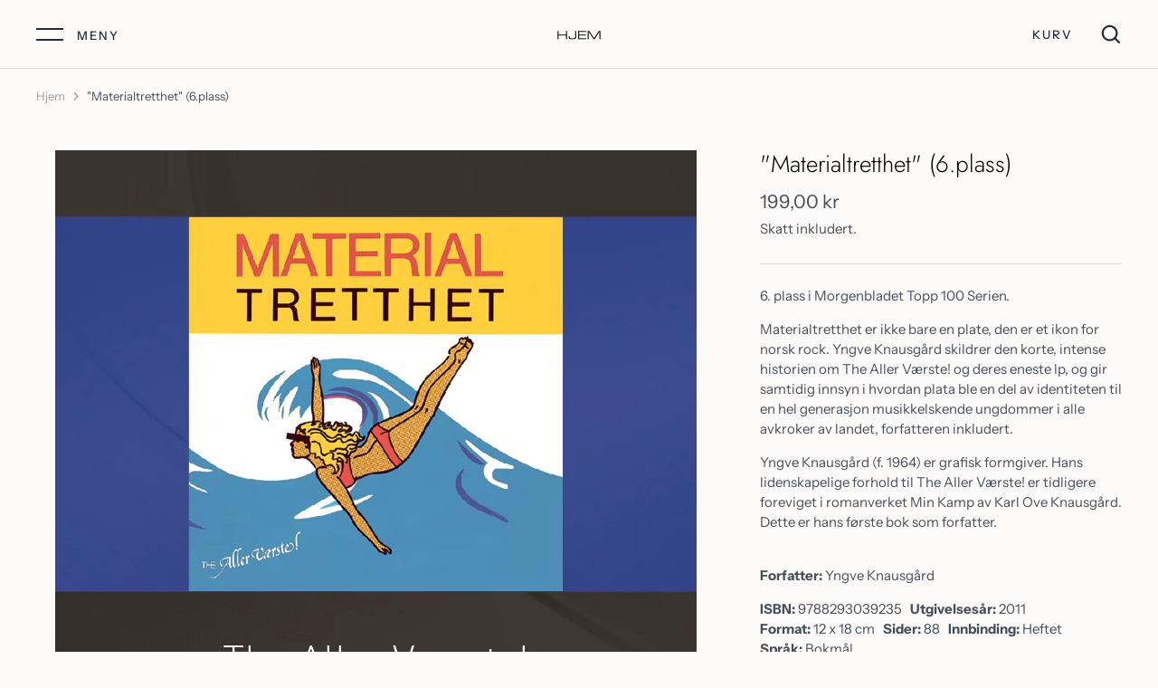

--- FILE ---
content_type: text/html; charset=utf-8
request_url: https://falckforlag.no/no/products/material-tretthet-6-plass
body_size: 18643
content:
<!doctype html>
<html class="no-js" lang="no">
<head>
  <!-- Alchemy 3.1.7 -->
  <meta charset="utf-8" />

  <!--[if IE]><meta http-equiv='X-UA-Compatible' content='IE=edge,chrome=1' /><![endif]-->

  <title>
    &quot;Materialtretthet&quot; (6.plass) &ndash; Falck Forlag AS
  </title>

  
  <meta name="description" content="6. plass i Morgenbladet Topp 100 Serien. Materialtretthet er ikke bare en plate, den er et ikon for norsk rock. Yngve Knausgård skildrer den korte, intense historien om The Aller Værste! og deres eneste lp, og gir samtidig innsyn i hvordan plata ble en del av identiteten til en hel generasjon musikkelskende ungdommer i" />
  

  <link rel="canonical" href="https://falckforlag.no/no/products/material-tretthet-6-plass" />

  <meta name="viewport" content="width=device-width, initial-scale=1" />
  <meta name="theme-color" content="#ffffff">

  

  


<meta property="og:site_name" content="Falck Forlag AS">
<meta property="og:url" content="https://falckforlag.no/no/products/material-tretthet-6-plass">
<meta property="og:title" content=""Materialtretthet" (6.plass)">
<meta property="og:type" content="product">
<meta property="og:description" content="6. plass i Morgenbladet Topp 100 Serien. Materialtretthet er ikke bare en plate, den er et ikon for norsk rock. Yngve Knausgård skildrer den korte, intense historien om The Aller Værste! og deres eneste lp, og gir samtidig innsyn i hvordan plata ble en del av identiteten til en hel generasjon musikkelskende ungdommer i">

  <meta property="og:price:amount" content="199,00">
  <meta property="og:price:currency" content="NOK">

<meta property="og:image" content="http://falckforlag.no/cdn/shop/products/9788293039235TheAllerVaerste_1200x1200.jpg?v=1607547731">
      <meta property="og:image:width" content="709">
      <meta property="og:image:height" content="1063">
    
<meta property="og:image:secure_url" content="https://falckforlag.no/cdn/shop/products/9788293039235TheAllerVaerste_1200x1200.jpg?v=1607547731">


<meta name="twitter:card" content="summary_large_image">
<meta name="twitter:title" content=""Materialtretthet" (6.plass)">
<meta name="twitter:description" content="6. plass i Morgenbladet Topp 100 Serien. Materialtretthet er ikke bare en plate, den er et ikon for norsk rock. Yngve Knausgård skildrer den korte, intense historien om The Aller Værste! og deres eneste lp, og gir samtidig innsyn i hvordan plata ble en del av identiteten til en hel generasjon musikkelskende ungdommer i">

  <link href="//falckforlag.no/cdn/shop/t/9/assets/styles.css?v=84844970113936728821759260518" rel="stylesheet" type="text/css" media="all" />

  <script>window.performance && window.performance.mark && window.performance.mark('shopify.content_for_header.start');</script><meta id="shopify-digital-wallet" name="shopify-digital-wallet" content="/51556810951/digital_wallets/dialog">
<meta name="shopify-checkout-api-token" content="5cb6358a6d24d0eae4052c9ca87e6470">
<meta id="in-context-paypal-metadata" data-shop-id="51556810951" data-venmo-supported="false" data-environment="production" data-locale="en_US" data-paypal-v4="true" data-currency="NOK">
<link rel="alternate" hreflang="x-default" href="https://falckforlag.no/products/material-tretthet-6-plass">
<link rel="alternate" hreflang="no" href="https://falckforlag.no/no/products/material-tretthet-6-plass">
<link rel="alternate" type="application/json+oembed" href="https://falckforlag.no/no/products/material-tretthet-6-plass.oembed">
<script async="async" src="/checkouts/internal/preloads.js?locale=no-NO"></script>
<script id="shopify-features" type="application/json">{"accessToken":"5cb6358a6d24d0eae4052c9ca87e6470","betas":["rich-media-storefront-analytics"],"domain":"falckforlag.no","predictiveSearch":true,"shopId":51556810951,"locale":"nb"}</script>
<script>var Shopify = Shopify || {};
Shopify.shop = "falck-forlag.myshopify.com";
Shopify.locale = "no";
Shopify.currency = {"active":"NOK","rate":"1.0"};
Shopify.country = "NO";
Shopify.theme = {"name":"Mons Custom","id":116248379591,"schema_name":"Alchemy","schema_version":"3.1.7","theme_store_id":657,"role":"main"};
Shopify.theme.handle = "null";
Shopify.theme.style = {"id":null,"handle":null};
Shopify.cdnHost = "falckforlag.no/cdn";
Shopify.routes = Shopify.routes || {};
Shopify.routes.root = "/no/";</script>
<script type="module">!function(o){(o.Shopify=o.Shopify||{}).modules=!0}(window);</script>
<script>!function(o){function n(){var o=[];function n(){o.push(Array.prototype.slice.apply(arguments))}return n.q=o,n}var t=o.Shopify=o.Shopify||{};t.loadFeatures=n(),t.autoloadFeatures=n()}(window);</script>
<script id="shop-js-analytics" type="application/json">{"pageType":"product"}</script>
<script defer="defer" async type="module" src="//falckforlag.no/cdn/shopifycloud/shop-js/modules/v2/client.init-shop-cart-sync_DtuiiIyl.en.esm.js"></script>
<script defer="defer" async type="module" src="//falckforlag.no/cdn/shopifycloud/shop-js/modules/v2/chunk.common_CUHEfi5Q.esm.js"></script>
<script type="module">
  await import("//falckforlag.no/cdn/shopifycloud/shop-js/modules/v2/client.init-shop-cart-sync_DtuiiIyl.en.esm.js");
await import("//falckforlag.no/cdn/shopifycloud/shop-js/modules/v2/chunk.common_CUHEfi5Q.esm.js");

  window.Shopify.SignInWithShop?.initShopCartSync?.({"fedCMEnabled":true,"windoidEnabled":true});

</script>
<script id="__st">var __st={"a":51556810951,"offset":3600,"reqid":"22bc589f-e845-472e-9ec2-ba81aeb0dbac-1767281932","pageurl":"falckforlag.no\/no\/products\/material-tretthet-6-plass","u":"2e0f5e38ed16","p":"product","rtyp":"product","rid":6113149583559};</script>
<script>window.ShopifyPaypalV4VisibilityTracking = true;</script>
<script id="captcha-bootstrap">!function(){'use strict';const t='contact',e='account',n='new_comment',o=[[t,t],['blogs',n],['comments',n],[t,'customer']],c=[[e,'customer_login'],[e,'guest_login'],[e,'recover_customer_password'],[e,'create_customer']],r=t=>t.map((([t,e])=>`form[action*='/${t}']:not([data-nocaptcha='true']) input[name='form_type'][value='${e}']`)).join(','),a=t=>()=>t?[...document.querySelectorAll(t)].map((t=>t.form)):[];function s(){const t=[...o],e=r(t);return a(e)}const i='password',u='form_key',d=['recaptcha-v3-token','g-recaptcha-response','h-captcha-response',i],f=()=>{try{return window.sessionStorage}catch{return}},m='__shopify_v',_=t=>t.elements[u];function p(t,e,n=!1){try{const o=window.sessionStorage,c=JSON.parse(o.getItem(e)),{data:r}=function(t){const{data:e,action:n}=t;return t[m]||n?{data:e,action:n}:{data:t,action:n}}(c);for(const[e,n]of Object.entries(r))t.elements[e]&&(t.elements[e].value=n);n&&o.removeItem(e)}catch(o){console.error('form repopulation failed',{error:o})}}const l='form_type',E='cptcha';function T(t){t.dataset[E]=!0}const w=window,h=w.document,L='Shopify',v='ce_forms',y='captcha';let A=!1;((t,e)=>{const n=(g='f06e6c50-85a8-45c8-87d0-21a2b65856fe',I='https://cdn.shopify.com/shopifycloud/storefront-forms-hcaptcha/ce_storefront_forms_captcha_hcaptcha.v1.5.2.iife.js',D={infoText:'Beskyttet av hCaptcha',privacyText:'Personvern',termsText:'Vilkår'},(t,e,n)=>{const o=w[L][v],c=o.bindForm;if(c)return c(t,g,e,D).then(n);var r;o.q.push([[t,g,e,D],n]),r=I,A||(h.body.append(Object.assign(h.createElement('script'),{id:'captcha-provider',async:!0,src:r})),A=!0)});var g,I,D;w[L]=w[L]||{},w[L][v]=w[L][v]||{},w[L][v].q=[],w[L][y]=w[L][y]||{},w[L][y].protect=function(t,e){n(t,void 0,e),T(t)},Object.freeze(w[L][y]),function(t,e,n,w,h,L){const[v,y,A,g]=function(t,e,n){const i=e?o:[],u=t?c:[],d=[...i,...u],f=r(d),m=r(i),_=r(d.filter((([t,e])=>n.includes(e))));return[a(f),a(m),a(_),s()]}(w,h,L),I=t=>{const e=t.target;return e instanceof HTMLFormElement?e:e&&e.form},D=t=>v().includes(t);t.addEventListener('submit',(t=>{const e=I(t);if(!e)return;const n=D(e)&&!e.dataset.hcaptchaBound&&!e.dataset.recaptchaBound,o=_(e),c=g().includes(e)&&(!o||!o.value);(n||c)&&t.preventDefault(),c&&!n&&(function(t){try{if(!f())return;!function(t){const e=f();if(!e)return;const n=_(t);if(!n)return;const o=n.value;o&&e.removeItem(o)}(t);const e=Array.from(Array(32),(()=>Math.random().toString(36)[2])).join('');!function(t,e){_(t)||t.append(Object.assign(document.createElement('input'),{type:'hidden',name:u})),t.elements[u].value=e}(t,e),function(t,e){const n=f();if(!n)return;const o=[...t.querySelectorAll(`input[type='${i}']`)].map((({name:t})=>t)),c=[...d,...o],r={};for(const[a,s]of new FormData(t).entries())c.includes(a)||(r[a]=s);n.setItem(e,JSON.stringify({[m]:1,action:t.action,data:r}))}(t,e)}catch(e){console.error('failed to persist form',e)}}(e),e.submit())}));const S=(t,e)=>{t&&!t.dataset[E]&&(n(t,e.some((e=>e===t))),T(t))};for(const o of['focusin','change'])t.addEventListener(o,(t=>{const e=I(t);D(e)&&S(e,y())}));const B=e.get('form_key'),M=e.get(l),P=B&&M;t.addEventListener('DOMContentLoaded',(()=>{const t=y();if(P)for(const e of t)e.elements[l].value===M&&p(e,B);[...new Set([...A(),...v().filter((t=>'true'===t.dataset.shopifyCaptcha))])].forEach((e=>S(e,t)))}))}(h,new URLSearchParams(w.location.search),n,t,e,['guest_login'])})(!0,!0)}();</script>
<script integrity="sha256-4kQ18oKyAcykRKYeNunJcIwy7WH5gtpwJnB7kiuLZ1E=" data-source-attribution="shopify.loadfeatures" defer="defer" src="//falckforlag.no/cdn/shopifycloud/storefront/assets/storefront/load_feature-a0a9edcb.js" crossorigin="anonymous"></script>
<script data-source-attribution="shopify.dynamic_checkout.dynamic.init">var Shopify=Shopify||{};Shopify.PaymentButton=Shopify.PaymentButton||{isStorefrontPortableWallets:!0,init:function(){window.Shopify.PaymentButton.init=function(){};var t=document.createElement("script");t.src="https://falckforlag.no/cdn/shopifycloud/portable-wallets/latest/portable-wallets.nb.js",t.type="module",document.head.appendChild(t)}};
</script>
<script data-source-attribution="shopify.dynamic_checkout.buyer_consent">
  function portableWalletsHideBuyerConsent(e){var t=document.getElementById("shopify-buyer-consent"),n=document.getElementById("shopify-subscription-policy-button");t&&n&&(t.classList.add("hidden"),t.setAttribute("aria-hidden","true"),n.removeEventListener("click",e))}function portableWalletsShowBuyerConsent(e){var t=document.getElementById("shopify-buyer-consent"),n=document.getElementById("shopify-subscription-policy-button");t&&n&&(t.classList.remove("hidden"),t.removeAttribute("aria-hidden"),n.addEventListener("click",e))}window.Shopify?.PaymentButton&&(window.Shopify.PaymentButton.hideBuyerConsent=portableWalletsHideBuyerConsent,window.Shopify.PaymentButton.showBuyerConsent=portableWalletsShowBuyerConsent);
</script>
<script>
  function portableWalletsCleanup(e){e&&e.src&&console.error("Failed to load portable wallets script "+e.src);var t=document.querySelectorAll("shopify-accelerated-checkout .shopify-payment-button__skeleton, shopify-accelerated-checkout-cart .wallet-cart-button__skeleton"),e=document.getElementById("shopify-buyer-consent");for(let e=0;e<t.length;e++)t[e].remove();e&&e.remove()}function portableWalletsNotLoadedAsModule(e){e instanceof ErrorEvent&&"string"==typeof e.message&&e.message.includes("import.meta")&&"string"==typeof e.filename&&e.filename.includes("portable-wallets")&&(window.removeEventListener("error",portableWalletsNotLoadedAsModule),window.Shopify.PaymentButton.failedToLoad=e,"loading"===document.readyState?document.addEventListener("DOMContentLoaded",window.Shopify.PaymentButton.init):window.Shopify.PaymentButton.init())}window.addEventListener("error",portableWalletsNotLoadedAsModule);
</script>

<script type="module" src="https://falckforlag.no/cdn/shopifycloud/portable-wallets/latest/portable-wallets.nb.js" onError="portableWalletsCleanup(this)" crossorigin="anonymous"></script>
<script nomodule>
  document.addEventListener("DOMContentLoaded", portableWalletsCleanup);
</script>

<link id="shopify-accelerated-checkout-styles" rel="stylesheet" media="screen" href="https://falckforlag.no/cdn/shopifycloud/portable-wallets/latest/accelerated-checkout-backwards-compat.css" crossorigin="anonymous">
<style id="shopify-accelerated-checkout-cart">
        #shopify-buyer-consent {
  margin-top: 1em;
  display: inline-block;
  width: 100%;
}

#shopify-buyer-consent.hidden {
  display: none;
}

#shopify-subscription-policy-button {
  background: none;
  border: none;
  padding: 0;
  text-decoration: underline;
  font-size: inherit;
  cursor: pointer;
}

#shopify-subscription-policy-button::before {
  box-shadow: none;
}

      </style>
<script id="sections-script" data-sections="product-recommendations" defer="defer" src="//falckforlag.no/cdn/shop/t/9/compiled_assets/scripts.js?1043"></script>
<script>window.performance && window.performance.mark && window.performance.mark('shopify.content_for_header.end');</script>

  <script>
    document.documentElement.className = document.documentElement.className.replace('no-js', '');
    window.theme = window.theme || {};
    theme.money_format = "{{amount_with_comma_separator}} kr";
    theme.money_container = '.theme-money';
    window.lazySizesConfig = window.lazySizesConfig || {
      expFactor: 2.0
    };
    theme.strings = {
      previous: "Forrige",
      next: "Neste",
      close: "Lukk",
      addressError: "Adresse error",
      addressNoResults: "Adresse ingen ",
      addressQueryLimit: "Du har nådd Google API bruks-grensen. Oppgrader til Premium Plan.",
      authError: "Det oppstod et problem med å godkjenne din Google Kart API nøkkel.",
      priceNonExistent: "Utilgjengelig",
      buttonDefault: "Legg i handlekurv",
      buttonNoStock: "UTGÅTT",
      buttonNoVariant: "Utilgjengelig",
      products_product_unit_price_separator: "\/",
      productsListingFrom: "Fra",
      searchSeeAll: "Se alle resultater",
      cartTermsConfirmation: "Du må godkjenne med personvern og retningslinjene for å fortsette.",
      addingToCart: "Legg til",
      addedToCart: "Lagt til i handlekurven"
    };
    theme.routes = {
      search_url: '/no/search',
      cart_add_url: '/no/cart/add'
    };
    theme.enableOverlapTransition = true;
    theme.productImageAlign = true;
    theme.setHeaderOverlapClass = function(){
      if(window.scrollY < this.offsetHeight) {
        document.getElementsByTagName('body')[0].classList.add('header-overlapping');
      } else {
        document.getElementsByTagName('body')[0].classList.remove('header-overlapping');
      }
    }
    theme.checkForBannerBehindHeader = function(){
      var elBanner = document.querySelector('.banner-under-header');
      window.removeEventListener('load', theme.setHeaderOverlapClass);
      window.removeEventListener('scroll', theme.setHeaderOverlapClass);
      if(elBanner) {
        document.getElementsByTagName('body')[0].classList.add('has-banner');
        window.addEventListener('load', theme.setHeaderOverlapClass.bind(elBanner));
        window.addEventListener('scroll', theme.setHeaderOverlapClass.bind(elBanner));
        theme.setHeaderOverlapClass.bind(elBanner)();
      } else {
        document.getElementsByTagName('body')[0].classList.remove('has-banner');
        document.getElementsByTagName('body')[0].classList.remove('header-overlapping');
      }
    }
    theme.enableTransitionIn = true;
    
    // Reveal elements when in, or above, the viewport
    theme.checkForRevealElementsVerticalOffset = 50;
    theme.checkForRevealElementsStepDelay = 100;
    theme.checkForRevealElements = function(instant){
      var revealClass = instant === true ? 'reveal-candidate--reveal reveal-candidate--reveal-instant' : 'reveal-candidate--reveal';
      var elsNowOnScreen = Array.prototype.filter.call(document.querySelectorAll('.reveal-candidate:not(.reveal-candidate--reveal)'), function(el){
        var elTop = el.getBoundingClientRect().top + document.body.scrollTop;
        var windowScrollTop = window.scrollY;
        if(elTop < windowScrollTop + window.innerHeight - theme.checkForRevealElementsVerticalOffset) {
          // if off top of screen, reveal immediately
          if(elTop + el.offsetWidth < windowScrollTop) {
            revealClass.split(' ').map(function(cl) { el.classList.add(cl) });
          } else {
            // otherwise return true to reveal in step
            return true;
          }
        }
        return false;
      });
      Array.prototype.forEach.call(elsNowOnScreen, function(el, index){
        if(index > 0 && instant !== true) {
          (revealClass + ' reveal-candidate--reveal-delay').split(' ').map(function(cl) { el.classList.add(cl) });
          setTimeout((function(){
            this.classList.remove('reveal-candidate--reveal-delay');
          }).bind(el), theme.checkForRevealElementsStepDelay * index);
        } else {
          revealClass.split(' ').map(function(cl) { el.classList.add(cl) });
        }
      });
    }
    
  </script>
 
<!-- "snippets/pagefly-header.liquid" was not rendered, the associated app was uninstalled -->
 <!--Gem_Page_Header_Script-->
<!-- "snippets/gem-app-header-scripts.liquid" was not rendered, the associated app was uninstalled -->
<!--End_Gem_Page_Header_Script-->
<link href="https://monorail-edge.shopifysvc.com" rel="dns-prefetch">
<script>(function(){if ("sendBeacon" in navigator && "performance" in window) {try {var session_token_from_headers = performance.getEntriesByType('navigation')[0].serverTiming.find(x => x.name == '_s').description;} catch {var session_token_from_headers = undefined;}var session_cookie_matches = document.cookie.match(/_shopify_s=([^;]*)/);var session_token_from_cookie = session_cookie_matches && session_cookie_matches.length === 2 ? session_cookie_matches[1] : "";var session_token = session_token_from_headers || session_token_from_cookie || "";function handle_abandonment_event(e) {var entries = performance.getEntries().filter(function(entry) {return /monorail-edge.shopifysvc.com/.test(entry.name);});if (!window.abandonment_tracked && entries.length === 0) {window.abandonment_tracked = true;var currentMs = Date.now();var navigation_start = performance.timing.navigationStart;var payload = {shop_id: 51556810951,url: window.location.href,navigation_start,duration: currentMs - navigation_start,session_token,page_type: "product"};window.navigator.sendBeacon("https://monorail-edge.shopifysvc.com/v1/produce", JSON.stringify({schema_id: "online_store_buyer_site_abandonment/1.1",payload: payload,metadata: {event_created_at_ms: currentMs,event_sent_at_ms: currentMs}}));}}window.addEventListener('pagehide', handle_abandonment_event);}}());</script>
<script id="web-pixels-manager-setup">(function e(e,d,r,n,o){if(void 0===o&&(o={}),!Boolean(null===(a=null===(i=window.Shopify)||void 0===i?void 0:i.analytics)||void 0===a?void 0:a.replayQueue)){var i,a;window.Shopify=window.Shopify||{};var t=window.Shopify;t.analytics=t.analytics||{};var s=t.analytics;s.replayQueue=[],s.publish=function(e,d,r){return s.replayQueue.push([e,d,r]),!0};try{self.performance.mark("wpm:start")}catch(e){}var l=function(){var e={modern:/Edge?\/(1{2}[4-9]|1[2-9]\d|[2-9]\d{2}|\d{4,})\.\d+(\.\d+|)|Firefox\/(1{2}[4-9]|1[2-9]\d|[2-9]\d{2}|\d{4,})\.\d+(\.\d+|)|Chrom(ium|e)\/(9{2}|\d{3,})\.\d+(\.\d+|)|(Maci|X1{2}).+ Version\/(15\.\d+|(1[6-9]|[2-9]\d|\d{3,})\.\d+)([,.]\d+|)( \(\w+\)|)( Mobile\/\w+|) Safari\/|Chrome.+OPR\/(9{2}|\d{3,})\.\d+\.\d+|(CPU[ +]OS|iPhone[ +]OS|CPU[ +]iPhone|CPU IPhone OS|CPU iPad OS)[ +]+(15[._]\d+|(1[6-9]|[2-9]\d|\d{3,})[._]\d+)([._]\d+|)|Android:?[ /-](13[3-9]|1[4-9]\d|[2-9]\d{2}|\d{4,})(\.\d+|)(\.\d+|)|Android.+Firefox\/(13[5-9]|1[4-9]\d|[2-9]\d{2}|\d{4,})\.\d+(\.\d+|)|Android.+Chrom(ium|e)\/(13[3-9]|1[4-9]\d|[2-9]\d{2}|\d{4,})\.\d+(\.\d+|)|SamsungBrowser\/([2-9]\d|\d{3,})\.\d+/,legacy:/Edge?\/(1[6-9]|[2-9]\d|\d{3,})\.\d+(\.\d+|)|Firefox\/(5[4-9]|[6-9]\d|\d{3,})\.\d+(\.\d+|)|Chrom(ium|e)\/(5[1-9]|[6-9]\d|\d{3,})\.\d+(\.\d+|)([\d.]+$|.*Safari\/(?![\d.]+ Edge\/[\d.]+$))|(Maci|X1{2}).+ Version\/(10\.\d+|(1[1-9]|[2-9]\d|\d{3,})\.\d+)([,.]\d+|)( \(\w+\)|)( Mobile\/\w+|) Safari\/|Chrome.+OPR\/(3[89]|[4-9]\d|\d{3,})\.\d+\.\d+|(CPU[ +]OS|iPhone[ +]OS|CPU[ +]iPhone|CPU IPhone OS|CPU iPad OS)[ +]+(10[._]\d+|(1[1-9]|[2-9]\d|\d{3,})[._]\d+)([._]\d+|)|Android:?[ /-](13[3-9]|1[4-9]\d|[2-9]\d{2}|\d{4,})(\.\d+|)(\.\d+|)|Mobile Safari.+OPR\/([89]\d|\d{3,})\.\d+\.\d+|Android.+Firefox\/(13[5-9]|1[4-9]\d|[2-9]\d{2}|\d{4,})\.\d+(\.\d+|)|Android.+Chrom(ium|e)\/(13[3-9]|1[4-9]\d|[2-9]\d{2}|\d{4,})\.\d+(\.\d+|)|Android.+(UC? ?Browser|UCWEB|U3)[ /]?(15\.([5-9]|\d{2,})|(1[6-9]|[2-9]\d|\d{3,})\.\d+)\.\d+|SamsungBrowser\/(5\.\d+|([6-9]|\d{2,})\.\d+)|Android.+MQ{2}Browser\/(14(\.(9|\d{2,})|)|(1[5-9]|[2-9]\d|\d{3,})(\.\d+|))(\.\d+|)|K[Aa][Ii]OS\/(3\.\d+|([4-9]|\d{2,})\.\d+)(\.\d+|)/},d=e.modern,r=e.legacy,n=navigator.userAgent;return n.match(d)?"modern":n.match(r)?"legacy":"unknown"}(),u="modern"===l?"modern":"legacy",c=(null!=n?n:{modern:"",legacy:""})[u],f=function(e){return[e.baseUrl,"/wpm","/b",e.hashVersion,"modern"===e.buildTarget?"m":"l",".js"].join("")}({baseUrl:d,hashVersion:r,buildTarget:u}),m=function(e){var d=e.version,r=e.bundleTarget,n=e.surface,o=e.pageUrl,i=e.monorailEndpoint;return{emit:function(e){var a=e.status,t=e.errorMsg,s=(new Date).getTime(),l=JSON.stringify({metadata:{event_sent_at_ms:s},events:[{schema_id:"web_pixels_manager_load/3.1",payload:{version:d,bundle_target:r,page_url:o,status:a,surface:n,error_msg:t},metadata:{event_created_at_ms:s}}]});if(!i)return console&&console.warn&&console.warn("[Web Pixels Manager] No Monorail endpoint provided, skipping logging."),!1;try{return self.navigator.sendBeacon.bind(self.navigator)(i,l)}catch(e){}var u=new XMLHttpRequest;try{return u.open("POST",i,!0),u.setRequestHeader("Content-Type","text/plain"),u.send(l),!0}catch(e){return console&&console.warn&&console.warn("[Web Pixels Manager] Got an unhandled error while logging to Monorail."),!1}}}}({version:r,bundleTarget:l,surface:e.surface,pageUrl:self.location.href,monorailEndpoint:e.monorailEndpoint});try{o.browserTarget=l,function(e){var d=e.src,r=e.async,n=void 0===r||r,o=e.onload,i=e.onerror,a=e.sri,t=e.scriptDataAttributes,s=void 0===t?{}:t,l=document.createElement("script"),u=document.querySelector("head"),c=document.querySelector("body");if(l.async=n,l.src=d,a&&(l.integrity=a,l.crossOrigin="anonymous"),s)for(var f in s)if(Object.prototype.hasOwnProperty.call(s,f))try{l.dataset[f]=s[f]}catch(e){}if(o&&l.addEventListener("load",o),i&&l.addEventListener("error",i),u)u.appendChild(l);else{if(!c)throw new Error("Did not find a head or body element to append the script");c.appendChild(l)}}({src:f,async:!0,onload:function(){if(!function(){var e,d;return Boolean(null===(d=null===(e=window.Shopify)||void 0===e?void 0:e.analytics)||void 0===d?void 0:d.initialized)}()){var d=window.webPixelsManager.init(e)||void 0;if(d){var r=window.Shopify.analytics;r.replayQueue.forEach((function(e){var r=e[0],n=e[1],o=e[2];d.publishCustomEvent(r,n,o)})),r.replayQueue=[],r.publish=d.publishCustomEvent,r.visitor=d.visitor,r.initialized=!0}}},onerror:function(){return m.emit({status:"failed",errorMsg:"".concat(f," has failed to load")})},sri:function(e){var d=/^sha384-[A-Za-z0-9+/=]+$/;return"string"==typeof e&&d.test(e)}(c)?c:"",scriptDataAttributes:o}),m.emit({status:"loading"})}catch(e){m.emit({status:"failed",errorMsg:(null==e?void 0:e.message)||"Unknown error"})}}})({shopId: 51556810951,storefrontBaseUrl: "https://falckforlag.no",extensionsBaseUrl: "https://extensions.shopifycdn.com/cdn/shopifycloud/web-pixels-manager",monorailEndpoint: "https://monorail-edge.shopifysvc.com/unstable/produce_batch",surface: "storefront-renderer",enabledBetaFlags: ["2dca8a86","a0d5f9d2"],webPixelsConfigList: [{"id":"shopify-app-pixel","configuration":"{}","eventPayloadVersion":"v1","runtimeContext":"STRICT","scriptVersion":"0450","apiClientId":"shopify-pixel","type":"APP","privacyPurposes":["ANALYTICS","MARKETING"]},{"id":"shopify-custom-pixel","eventPayloadVersion":"v1","runtimeContext":"LAX","scriptVersion":"0450","apiClientId":"shopify-pixel","type":"CUSTOM","privacyPurposes":["ANALYTICS","MARKETING"]}],isMerchantRequest: false,initData: {"shop":{"name":"Falck Forlag AS","paymentSettings":{"currencyCode":"NOK"},"myshopifyDomain":"falck-forlag.myshopify.com","countryCode":"NO","storefrontUrl":"https:\/\/falckforlag.no\/no"},"customer":null,"cart":null,"checkout":null,"productVariants":[{"price":{"amount":199.0,"currencyCode":"NOK"},"product":{"title":"\"Materialtretthet\" (6.plass)","vendor":"Falck Records","id":"6113149583559","untranslatedTitle":"\"Materialtretthet\" (6.plass)","url":"\/no\/products\/material-tretthet-6-plass","type":"BOK"},"id":"37730962702535","image":{"src":"\/\/falckforlag.no\/cdn\/shop\/products\/9788293039235TheAllerVaerste.jpg?v=1607547731"},"sku":"ISBN 9788293039235","title":"Default Title","untranslatedTitle":"Default Title"}],"purchasingCompany":null},},"https://falckforlag.no/cdn","da62cc92w68dfea28pcf9825a4m392e00d0",{"modern":"","legacy":""},{"shopId":"51556810951","storefrontBaseUrl":"https:\/\/falckforlag.no","extensionBaseUrl":"https:\/\/extensions.shopifycdn.com\/cdn\/shopifycloud\/web-pixels-manager","surface":"storefront-renderer","enabledBetaFlags":"[\"2dca8a86\", \"a0d5f9d2\"]","isMerchantRequest":"false","hashVersion":"da62cc92w68dfea28pcf9825a4m392e00d0","publish":"custom","events":"[[\"page_viewed\",{}],[\"product_viewed\",{\"productVariant\":{\"price\":{\"amount\":199.0,\"currencyCode\":\"NOK\"},\"product\":{\"title\":\"\\\"Materialtretthet\\\" (6.plass)\",\"vendor\":\"Falck Records\",\"id\":\"6113149583559\",\"untranslatedTitle\":\"\\\"Materialtretthet\\\" (6.plass)\",\"url\":\"\/no\/products\/material-tretthet-6-plass\",\"type\":\"BOK\"},\"id\":\"37730962702535\",\"image\":{\"src\":\"\/\/falckforlag.no\/cdn\/shop\/products\/9788293039235TheAllerVaerste.jpg?v=1607547731\"},\"sku\":\"ISBN 9788293039235\",\"title\":\"Default Title\",\"untranslatedTitle\":\"Default Title\"}}]]"});</script><script>
  window.ShopifyAnalytics = window.ShopifyAnalytics || {};
  window.ShopifyAnalytics.meta = window.ShopifyAnalytics.meta || {};
  window.ShopifyAnalytics.meta.currency = 'NOK';
  var meta = {"product":{"id":6113149583559,"gid":"gid:\/\/shopify\/Product\/6113149583559","vendor":"Falck Records","type":"BOK","handle":"material-tretthet-6-plass","variants":[{"id":37730962702535,"price":19900,"name":"\"Materialtretthet\" (6.plass)","public_title":null,"sku":"ISBN 9788293039235"}],"remote":false},"page":{"pageType":"product","resourceType":"product","resourceId":6113149583559,"requestId":"22bc589f-e845-472e-9ec2-ba81aeb0dbac-1767281932"}};
  for (var attr in meta) {
    window.ShopifyAnalytics.meta[attr] = meta[attr];
  }
</script>
<script class="analytics">
  (function () {
    var customDocumentWrite = function(content) {
      var jquery = null;

      if (window.jQuery) {
        jquery = window.jQuery;
      } else if (window.Checkout && window.Checkout.$) {
        jquery = window.Checkout.$;
      }

      if (jquery) {
        jquery('body').append(content);
      }
    };

    var hasLoggedConversion = function(token) {
      if (token) {
        return document.cookie.indexOf('loggedConversion=' + token) !== -1;
      }
      return false;
    }

    var setCookieIfConversion = function(token) {
      if (token) {
        var twoMonthsFromNow = new Date(Date.now());
        twoMonthsFromNow.setMonth(twoMonthsFromNow.getMonth() + 2);

        document.cookie = 'loggedConversion=' + token + '; expires=' + twoMonthsFromNow;
      }
    }

    var trekkie = window.ShopifyAnalytics.lib = window.trekkie = window.trekkie || [];
    if (trekkie.integrations) {
      return;
    }
    trekkie.methods = [
      'identify',
      'page',
      'ready',
      'track',
      'trackForm',
      'trackLink'
    ];
    trekkie.factory = function(method) {
      return function() {
        var args = Array.prototype.slice.call(arguments);
        args.unshift(method);
        trekkie.push(args);
        return trekkie;
      };
    };
    for (var i = 0; i < trekkie.methods.length; i++) {
      var key = trekkie.methods[i];
      trekkie[key] = trekkie.factory(key);
    }
    trekkie.load = function(config) {
      trekkie.config = config || {};
      trekkie.config.initialDocumentCookie = document.cookie;
      var first = document.getElementsByTagName('script')[0];
      var script = document.createElement('script');
      script.type = 'text/javascript';
      script.onerror = function(e) {
        var scriptFallback = document.createElement('script');
        scriptFallback.type = 'text/javascript';
        scriptFallback.onerror = function(error) {
                var Monorail = {
      produce: function produce(monorailDomain, schemaId, payload) {
        var currentMs = new Date().getTime();
        var event = {
          schema_id: schemaId,
          payload: payload,
          metadata: {
            event_created_at_ms: currentMs,
            event_sent_at_ms: currentMs
          }
        };
        return Monorail.sendRequest("https://" + monorailDomain + "/v1/produce", JSON.stringify(event));
      },
      sendRequest: function sendRequest(endpointUrl, payload) {
        // Try the sendBeacon API
        if (window && window.navigator && typeof window.navigator.sendBeacon === 'function' && typeof window.Blob === 'function' && !Monorail.isIos12()) {
          var blobData = new window.Blob([payload], {
            type: 'text/plain'
          });

          if (window.navigator.sendBeacon(endpointUrl, blobData)) {
            return true;
          } // sendBeacon was not successful

        } // XHR beacon

        var xhr = new XMLHttpRequest();

        try {
          xhr.open('POST', endpointUrl);
          xhr.setRequestHeader('Content-Type', 'text/plain');
          xhr.send(payload);
        } catch (e) {
          console.log(e);
        }

        return false;
      },
      isIos12: function isIos12() {
        return window.navigator.userAgent.lastIndexOf('iPhone; CPU iPhone OS 12_') !== -1 || window.navigator.userAgent.lastIndexOf('iPad; CPU OS 12_') !== -1;
      }
    };
    Monorail.produce('monorail-edge.shopifysvc.com',
      'trekkie_storefront_load_errors/1.1',
      {shop_id: 51556810951,
      theme_id: 116248379591,
      app_name: "storefront",
      context_url: window.location.href,
      source_url: "//falckforlag.no/cdn/s/trekkie.storefront.8f32c7f0b513e73f3235c26245676203e1209161.min.js"});

        };
        scriptFallback.async = true;
        scriptFallback.src = '//falckforlag.no/cdn/s/trekkie.storefront.8f32c7f0b513e73f3235c26245676203e1209161.min.js';
        first.parentNode.insertBefore(scriptFallback, first);
      };
      script.async = true;
      script.src = '//falckforlag.no/cdn/s/trekkie.storefront.8f32c7f0b513e73f3235c26245676203e1209161.min.js';
      first.parentNode.insertBefore(script, first);
    };
    trekkie.load(
      {"Trekkie":{"appName":"storefront","development":false,"defaultAttributes":{"shopId":51556810951,"isMerchantRequest":null,"themeId":116248379591,"themeCityHash":"10332467373404459792","contentLanguage":"no","currency":"NOK","eventMetadataId":"aef6de44-f4bd-408a-9e70-1944b8eadcc8"},"isServerSideCookieWritingEnabled":true,"monorailRegion":"shop_domain","enabledBetaFlags":["65f19447"]},"Session Attribution":{},"S2S":{"facebookCapiEnabled":true,"source":"trekkie-storefront-renderer","apiClientId":580111}}
    );

    var loaded = false;
    trekkie.ready(function() {
      if (loaded) return;
      loaded = true;

      window.ShopifyAnalytics.lib = window.trekkie;

      var originalDocumentWrite = document.write;
      document.write = customDocumentWrite;
      try { window.ShopifyAnalytics.merchantGoogleAnalytics.call(this); } catch(error) {};
      document.write = originalDocumentWrite;

      window.ShopifyAnalytics.lib.page(null,{"pageType":"product","resourceType":"product","resourceId":6113149583559,"requestId":"22bc589f-e845-472e-9ec2-ba81aeb0dbac-1767281932","shopifyEmitted":true});

      var match = window.location.pathname.match(/checkouts\/(.+)\/(thank_you|post_purchase)/)
      var token = match? match[1]: undefined;
      if (!hasLoggedConversion(token)) {
        setCookieIfConversion(token);
        window.ShopifyAnalytics.lib.track("Viewed Product",{"currency":"NOK","variantId":37730962702535,"productId":6113149583559,"productGid":"gid:\/\/shopify\/Product\/6113149583559","name":"\"Materialtretthet\" (6.plass)","price":"199.00","sku":"ISBN 9788293039235","brand":"Falck Records","variant":null,"category":"BOK","nonInteraction":true,"remote":false},undefined,undefined,{"shopifyEmitted":true});
      window.ShopifyAnalytics.lib.track("monorail:\/\/trekkie_storefront_viewed_product\/1.1",{"currency":"NOK","variantId":37730962702535,"productId":6113149583559,"productGid":"gid:\/\/shopify\/Product\/6113149583559","name":"\"Materialtretthet\" (6.plass)","price":"199.00","sku":"ISBN 9788293039235","brand":"Falck Records","variant":null,"category":"BOK","nonInteraction":true,"remote":false,"referer":"https:\/\/falckforlag.no\/no\/products\/material-tretthet-6-plass"});
      }
    });


        var eventsListenerScript = document.createElement('script');
        eventsListenerScript.async = true;
        eventsListenerScript.src = "//falckforlag.no/cdn/shopifycloud/storefront/assets/shop_events_listener-3da45d37.js";
        document.getElementsByTagName('head')[0].appendChild(eventsListenerScript);

})();</script>
<script
  defer
  src="https://falckforlag.no/cdn/shopifycloud/perf-kit/shopify-perf-kit-2.1.2.min.js"
  data-application="storefront-renderer"
  data-shop-id="51556810951"
  data-render-region="gcp-us-central1"
  data-page-type="product"
  data-theme-instance-id="116248379591"
  data-theme-name="Alchemy"
  data-theme-version="3.1.7"
  data-monorail-region="shop_domain"
  data-resource-timing-sampling-rate="10"
  data-shs="true"
  data-shs-beacon="true"
  data-shs-export-with-fetch="true"
  data-shs-logs-sample-rate="1"
  data-shs-beacon-endpoint="https://falckforlag.no/api/collect"
></script>
</head> 

<body id="quot-materialtretthet-quot-6-plass" class="template-product" >
  <a class="skip-link visually-hidden" href="#main">Fortsett til siden</a>

  <div id="shopify-section-announcement" class="shopify-section">
</div>

  <div id="shopify-section-header" class="shopify-section shopify-section--header"><style data-shopify>
.pageheader .logo { max-width: 50px }.scrolled-down .pageheader .logo { max-width: 38px }.has-banner .banner-image-container .feature-page-title { margin-top: 11px }
    .banner-under-header .banner-image.flexible-height .overlay .innest { padding-top: 11px }
    @media (min-width: 768px) {
      .banner-under-header .banner-image.fixed-height .overlay .innest { padding-top: 11px }
    }.shopify-section--header {
    position: -webkit-sticky;
    position: sticky;
  }</style>
<div data-section-type="header">
  <div id="main-menu">
    <div class="main-menu-inner">
      <div class="main-menu-upper">
        <a class="main-menu-toggle" href="#" aria-controls="main-menu"><svg fill="currentColor" height="24" viewBox="0 0 24 24" width="24" xmlns="http://www.w3.org/2000/svg">
  <title>Close</title>
  <path d="M19 6.41L17.59 5 12 10.59 6.41 5 5 6.41 10.59 12 5 17.59 6.41 19 12 13.41 17.59 19 19 17.59 13.41 12z"/>
</svg></a>
      </div>
      <div class="main-menu-panel-wrapper">
        <div class="main-menu-panel" id="main-menu-panel">
          <ul class="main-menu-links" role="navigation" aria-label="Primær"><li class="main-menu-list-item">
                <a class="main-menu-link" href="/no/pages/forlaget" >Om oss</a></li><li class="main-menu-list-item">
                <a class="main-menu-link" href="/no/collections/boker" >Bøker</a></li><li class="main-menu-list-item">
                <a class="main-menu-link" href="/no/collections/musikk" >Musikk</a></li><li class="main-menu-list-item">
                <a class="main-menu-link" href="/no/collections/utgatte-varer" >Utgåtte varer</a></li>
              
                <li class="main-menu-account-link main-menu-list-item"><a class="main-menu-link" href="https://shopify.com/51556810951/account?locale=no&region_country=NO">Konto</a></li>
              
            
          </ul>

          
            <div class="main-menu-section store-localization">
              <form method="post" action="/no/localization" id="localization_form_header" accept-charset="UTF-8" class="selectors-form" enctype="multipart/form-data"><input type="hidden" name="form_type" value="localization" /><input type="hidden" name="utf8" value="✓" /><input type="hidden" name="_method" value="put" /><input type="hidden" name="return_to" value="/no/products/material-tretthet-6-plass" /><div class="selectors-form__item">
      <h2 class="visually-hidden" id="lang-heading-header">
        Språk
      </h2>

      <div class="disclosure" data-disclosure-locale>
        <button type="button" class="disclosure__toggle" aria-expanded="false" aria-controls="lang-list-header" aria-describedby="lang-heading-header" data-disclosure-toggle>
          norsk
          <span class="disclosure__toggle-arrow" role="presentation"><svg height="24" viewBox="0 0 24 24" width="24" xmlns="http://www.w3.org/2000/svg">
  <title>Down</title>
  <path fill="currentColor" d="M7.41 7.84L12 12.42l4.59-4.58L18 9.25l-6 6-6-6z"/><path d="M0-.75h24v24H0z" fill="none"/>
</svg></span>
        </button>
        <ul id="lang-list-header" class="disclosure-list" data-disclosure-list>
          
            <li class="disclosure-list__item ">
              <a class="disclosure-list__option" href="#" lang="nb"  data-value="nb" data-disclosure-option>
                Norsk (bokmål)
              </a>
            </li>
            <li class="disclosure-list__item disclosure-list__item--current">
              <a class="disclosure-list__option" href="#" lang="no" aria-current="true" data-value="no" data-disclosure-option>
                norsk
              </a>
            </li></ul>
        <input type="hidden" name="locale_code" id="LocaleSelector-header" value="no" data-disclosure-input/>
      </div>
    </div></form>
            </div>
          

          

          <div class="main-menu-section main-menu-section--socials">
            

  <div class="social-links ">
    <ul class="social-links__list">
      
      
        <li><a aria-label="Facebook" class="facebook" target="_blank" href="https://www.facebook.com/falckforlag/"><svg width="48px" height="48px" viewBox="0 0 48 48" version="1.1" xmlns="http://www.w3.org/2000/svg" xmlns:xlink="http://www.w3.org/1999/xlink">
    <title>Facebook</title>
    <defs></defs>
    <g stroke="none" stroke-width="1" fill="none" fill-rule="evenodd">
        <g transform="translate(-325.000000, -295.000000)">
            <path d="M350.638355,343 L327.649232,343 C326.185673,343 325,341.813592 325,340.350603 L325,297.649211 C325,296.18585 326.185859,295 327.649232,295 L370.350955,295 C371.813955,295 373,296.18585 373,297.649211 L373,340.350603 C373,341.813778 371.813769,343 370.350955,343 L358.119305,343 L358.119305,324.411755 L364.358521,324.411755 L365.292755,317.167586 L358.119305,317.167586 L358.119305,312.542641 C358.119305,310.445287 358.701712,309.01601 361.70929,309.01601 L365.545311,309.014333 L365.545311,302.535091 C364.881886,302.446808 362.604784,302.24957 359.955552,302.24957 C354.424834,302.24957 350.638355,305.625526 350.638355,311.825209 L350.638355,317.167586 L344.383122,317.167586 L344.383122,324.411755 L350.638355,324.411755 L350.638355,343 L350.638355,343 Z" fill="currentColor"></path>
        </g>
        <g transform="translate(-1417.000000, -472.000000)"></g>
    </g>
</svg></a></li>
      
      
      
      
      

      
        <li>
          <a aria-label="" class="social-custom" target="_blank" href="https://www.facebook.com/CC-Records-270202926419451">
            <img src="//falckforlag.no/cdn/shopifycloud/storefront/assets/no-image-50-e6fb86f4_x32.gif" />
          </a>
        </li>
      
    </ul>
  </div>


          </div>
        </div></div>
    </div>
  </div>

  <div id="pageheader" class="pageheader"><header class="pageheader__contents pageheader__contents--sticky pageheader__contents--overlap">
      <div class="pageheader__layout">
        <div class="header-left">
          <a href="#" class="main-menu-toggle" aria-controls="main-menu">
            <span class="main-menu-icon"><span></span></span>
            <span class="main-menu-toggle__text">Meny</span>
          </a>
        </div>

        <div class="logo logo--image" itemscope itemtype="http://schema.org/Organization">
          <meta itemprop="name" content="Falck Forlag AS"><a href="/no" class="logo__image has-contrast-image" itemprop="url">
            <img src="//falckforlag.no/cdn/shop/files/hjem_100x.png?v=1613746350" alt="" itemprop="logo" /><img class="logo__contrast-image" src="//falckforlag.no/cdn/shop/files/hjem-hvit_100x.png?v=1613746350" alt="" itemprop="logo" /></a><a class="logo__text hidden" href="/no" itemprop="url">Falck Forlag AS</a></div>

        <div class="header-items">
          <span class="header-items__item header-items__cart-link">
            <a href="/no/cart">
              <span class="cart-link--text">Kurv</span>
              <span class="cart-link--icon">
<svg width="24px" height="24px" viewBox="0 -2 37 35" version="1.1" xmlns="http://www.w3.org/2000/svg" xmlns:xlink="http://www.w3.org/1999/xlink">
  <g transform="translate(0.500000, 0.500000)" stroke="none" fill="currentColor" fill-rule="nonzero">
    <path d="M0.2,11 L9.5,29 L26.4,29 L35.7,11 L0.2,11 Z M24.5,26 L11.5,26 L4.8,14 L31.2,14 L24.5,26 L24.5,26 Z M18.5,3 C22.7,3 25.5,6.3 25.5,8.5 L28.5,8.5 C28.5,4.5 24.2,0 18.5,0 C12.8,0 8.5,4.5 8.5,8.5 L11.5,8.5 C11.5,6.3 14.3,3 18.5,3 Z"></path>
  </g>
</svg>
</span>
              
            </a>
          </span>
          <span class="header-items__item header-items__search-link">
            <a href="/no/search" class="header-search-toggle" aria-label=""Søk""><svg width="24px" height="24px" viewBox="-2 -2 34 34" version="1.1" xmlns="http://www.w3.org/2000/svg" xmlns:xlink="http://www.w3.org/1999/xlink">
  <title>Search</title>
  <g stroke="none" fill="currentColor" fill-rule="nonzero">
    <path d="M29.6,27.4 L22.9,20.7 C24.6,18.6 25.6,15.9 25.6,13 C25.6,6.1 20,0.5 13.1,0.5 C6.2,0.5 0.5,6.1 0.5,13 C0.5,19.9 6.1,25.5 13,25.5 C15.9,25.5 18.6,24.5 20.7,22.8 L27.4,29.5 L29.6,27.4 Z M3.5,13 C3.5,7.8 7.8,3.5 13,3.5 C18.2,3.5 22.5,7.8 22.5,13 C22.5,18.2 18.2,22.5 13,22.5 C7.8,22.5 3.5,18.2 3.5,13 Z"></path>
  </g>
</svg>
</a>
          </span>
        </div>
      </div>
    </header>
  </div>

  <div class="header-search">
    <a href="#" class="header-search-toggle" aria-label=""Lukk""><svg width="30" height="30" viewBox="0 0 30 30" fill="none" xmlns="http://www.w3.org/2000/svg">
  <line x1="8" y1="13.8499" x2="23" y2="13.8499" stroke="currentColor" stroke-width="2"/>
  <line x1="6.79289" y1="14.4428" x2="13.864" y2="7.37173" stroke="currentColor" stroke-width="2"/>
  <line x1="6.70711" y1="13.1178" x2="13.7782" y2="20.1889" stroke="currentColor" stroke-width="2"/>
</svg>
</a>

    <div class="header-search__content">
      <h2 class="">Søk i butikken</h2>
      <form method="get" action="/no/search" autocomplete="off">
        <input type="hidden" name="type" value="product" />
        <input type="hidden" name="options[prefix]" value="last" />
        <div class="input-and-button-row">
          <div class="input-and-button-row__input-wrapper input-with-clear">
            <input class="input-and-button-row__input" type="text" name="q" placeholder="Søk" aria-label="Søk"  autocomplete="off" data-previous-value="">
            <a class="input-with-clear__clear" href="#"><svg fill="currentColor" height="24" viewBox="0 0 24 24" width="24" xmlns="http://www.w3.org/2000/svg">
  <title>Close</title>
  <path d="M19 6.41L17.59 5 12 10.59 6.41 5 5 6.41 10.59 12 5 17.59 6.41 19 12 13.41 17.59 19 19 17.59 13.41 12z"/>
</svg></a>
          </div>
          <button class="button input-and-button-row__button" type="submit">Gå</button>
        </div>
      </form>
      <div class="header-search__results-wrapper" data-live-search-vendor="false">
        <div class="header-search__placeholder"><div class="search-result search-result--placeholder">
              <div class="search-result__link">
                <div class="search-result__image"></div>
                <div class="search-result__detail"><div class="search-result__title"></div>
                  <div class="search-result__price"></div>
                </div>
              </div>
            </div><div class="search-result search-result--placeholder">
              <div class="search-result__link">
                <div class="search-result__image"></div>
                <div class="search-result__detail"><div class="search-result__title"></div>
                  <div class="search-result__price"></div>
                </div>
              </div>
            </div><div class="search-result search-result--placeholder">
              <div class="search-result__link">
                <div class="search-result__image"></div>
                <div class="search-result__detail"><div class="search-result__title"></div>
                  <div class="search-result__price"></div>
                </div>
              </div>
            </div><div class="search-result search-result--placeholder">
              <div class="search-result__link">
                <div class="search-result__image"></div>
                <div class="search-result__detail"><div class="search-result__title"></div>
                  <div class="search-result__price"></div>
                </div>
              </div>
            </div><div class="search-result search-result--placeholder">
              <div class="search-result__link">
                <div class="search-result__image"></div>
                <div class="search-result__detail"><div class="search-result__title"></div>
                  <div class="search-result__price"></div>
                </div>
              </div>
            </div></div>
        <div class="header-search__results"></div>
      </div>

      
    </div>
  </div>
</div>

<a href="#" class="focus-tint" aria-hidden="true" aria-label=""Lukk""></a>
</div>

  

  

      <div id="shopify-section-product-template" class="shopify-section">
<style>
.pageheader__layout::before {
  border-bottom: 1px solid #d8d9da;
}
body:not(.has-banner):not(.scrolled-down) .pageheader__layout::before {
  background-color: #fdfbfa;
}
</style>

<div class="product  " data-section-type="product-template">
  

  
    
    <div class="breadcrumbs breadcrumbs--with-opposing-content">
      <nav class="breadcrumbs__nav" role="navigation" aria-label="breadcrumbs">
        <a class="breadcrumbs__crumb" href="/no">Hjem</a>
        <span class="breadcrumbs__divider" aria-hidden="true"><svg height="24" viewBox="0 0 24 24" width="24" xmlns="http://www.w3.org/2000/svg">
  <title>Right</title>
  <path fill="currentColor" d="M8.59 16.34l4.58-4.59-4.58-4.59L10 5.75l6 6-6 6z"/>
</svg></span>
        
        <span class="breadcrumbs__crumb">"Materialtretthet" (6.plass)</span>
      </nav>

      
    </div>
  
  

  <div class="container">
    <div id="main" class="content-main content-main--slim-header" role="main">
      <form method="post" action="/no/cart/add" id="product_form_6113149583559" accept-charset="UTF-8" class="shopify-product-form" enctype="multipart/form-data" data-ajax-add-to-cart="true" data-product-id="6113149583559" data-enable-history-state="true"><input type="hidden" name="form_type" value="product" /><input type="hidden" name="utf8" value="✓" />
        <div class="product-grid">
          <div class="product-grid__images">
            <div class="product-photos product-photos--layout-beside">
              <div class="main-wrapper">
                <div class="main">

                  

    <div class="product-media product-media--image"
         data-media-id="15732291993799"
         data-media-type="image">

      
        <a class="main-img-link main-img-link--lightbox"
           href="//falckforlag.no/cdn/shop/products/9788293039235TheAllerVaerste.jpg?v=1607547731"
           title="">
          <div class="rimage-outer-wrapper" style="max-width: 709px">
  <div class="rimage-wrapper lazyload--placeholder" style="padding-top:149.92947813822286%"><img class="rimage__image lazyload fade-in"
      data-src="//falckforlag.no/cdn/shop/products/9788293039235TheAllerVaerste_{width}x.jpg?v=1607547731"
      data-widths="[180, 220, 300, 360, 460, 540, 720, 900, 1080, 1296, 1512, 1728, 2048, 2450, 2700, 3000, 3350, 3750, 4100]"
      data-aspectratio="0.6669802445907808"
      data-sizes="auto"
      alt=""
      >

    <noscript><img src="//falckforlag.no/cdn/shop/products/9788293039235TheAllerVaerste_1024x1024.jpg?v=1607547731" alt="" class="rimage__image">
    </noscript>
  </div>
</div>
        </a>
      
    </div>

  


                </div>

                
              </div>

              
            </div><!-- .product-photos -->
          </div>

          <div class="product-grid__detail">
            <div class="product-main-detail">
              
              <h1 class="product-title h2">"Materialtretthet" (6.plass)</h1>
              

              <div>
                <div class="product-price product-price--large">
                  <span class="product-price__amount theme-money">199,00 kr</span>
                  

                  
                </div><div class="product-policies">Skatt inkludert.
</div></div>

              <div class="product-review-summary">
                <a href="#shopify-product-reviews"><span class="shopify-product-reviews-badge" data-id="6113149583559"></span></a>
              </div>
            </div>
              <div class="product-description rte spaced-row-bottom"><meta charset="utf-8">
<p data-mce-fragment="1">6. plass i Morgenbladet Topp 100 Serien.</p>
<p data-mce-fragment="1">Materialtretthet er ikke bare en plate, den er et ikon for norsk rock. Yngve Knausgård skildrer den korte, intense historien om The Aller Værste! og deres eneste lp, og gir samtidig innsyn i hvordan plata ble en del av identiteten til en hel generasjon musikkelskende ungdommer i alle avkroker av landet, forfatteren inkludert.</p>
<p data-mce-fragment="1">Yngve Knausgård (f. 1964) er grafisk formgiver. Hans lidenskapelige forhold til The Aller Værste! er tidligere foreviget i romanverket Min Kamp av Karl Ove Knausgård. Dette er hans første bok som forfatter.</p>
<p data-mce-fragment="1"> <br data-mce-fragment="1"><strong data-mce-fragment="1">Forfatter:</strong><span data-mce-fragment="1"> </span>Yngve Knausgård</p>
<p data-mce-fragment="1"><strong data-mce-fragment="1">ISBN:</strong><span data-mce-fragment="1"> </span>9788293039235  <span data-mce-fragment="1"> </span><strong data-mce-fragment="1">Utgivelsesår:</strong><span data-mce-fragment="1"> </span>2011<br data-mce-fragment="1"><strong data-mce-fragment="1">Format:</strong><span data-mce-fragment="1"> </span>12 x 18 cm  <span data-mce-fragment="1"> </span><strong data-mce-fragment="1">Sider:</strong><span data-mce-fragment="1"> </span>88  <span data-mce-fragment="1"> </span><strong data-mce-fragment="1">Innbinding:</strong><span data-mce-fragment="1"> </span>Heftet<span data-mce-fragment="1"> </span><strong data-mce-fragment="1">  Språk:</strong><span data-mce-fragment="1"> </span>Bokmål</p></div>
            

            <div class="product-form">
              
              <div class="sku"><span class="label label--inline">SKU:</span> <span class="sku__value">ISBN 9788293039235</span></div>
              

              <div class="option-selectors">
                

                  
                
              </div>

              <select name="id" class="original-selector" aria-label="Alternativer">
                
                <option value="37730962702535"  selected="selected" data-stock="">Default Title</option>
                
              </select>

              
                <div class="quadd-wrapper quadd-wrapper--with-payment-button">
                  <div class="quantity-area">
                    <label for="quantity">Antall</label> <input class="quantity select-on-focus" id="quantity" name="quantity" value="1" />
                  </div>
                  <div class="product-add">
                    <button class="button button--alt" name="add" id="add" type="submit">Legg i handlekurv</button>
                    
                      <div data-shopify="payment-button" class="shopify-payment-button"> <shopify-accelerated-checkout recommended="{&quot;name&quot;:&quot;paypal&quot;,&quot;wallet_params&quot;:{&quot;shopId&quot;:51556810951,&quot;countryCode&quot;:&quot;NO&quot;,&quot;merchantName&quot;:&quot;Falck Forlag AS&quot;,&quot;phoneRequired&quot;:true,&quot;companyRequired&quot;:false,&quot;shippingType&quot;:&quot;shipping&quot;,&quot;shopifyPaymentsEnabled&quot;:false,&quot;hasManagedSellingPlanState&quot;:null,&quot;requiresBillingAgreement&quot;:false,&quot;merchantId&quot;:&quot;R5CX4V4M8SHUS&quot;,&quot;sdkUrl&quot;:&quot;https://www.paypal.com/sdk/js?components=buttons\u0026commit=false\u0026currency=NOK\u0026locale=en_US\u0026client-id=AfUEYT7nO4BwZQERn9Vym5TbHAG08ptiKa9gm8OARBYgoqiAJIjllRjeIMI4g294KAH1JdTnkzubt1fr\u0026merchant-id=R5CX4V4M8SHUS\u0026intent=authorize&quot;}}" fallback="{&quot;name&quot;:&quot;buy_it_now&quot;,&quot;wallet_params&quot;:{}}" access-token="5cb6358a6d24d0eae4052c9ca87e6470" buyer-country="NO" buyer-locale="no" buyer-currency="NOK" variant-params="[{&quot;id&quot;:37730962702535,&quot;requiresShipping&quot;:true}]" shop-id="51556810951" enabled-flags="[&quot;ae0f5bf6&quot;]" > <div class="shopify-payment-button__button" role="button" disabled aria-hidden="true" style="background-color: transparent; border: none"> <div class="shopify-payment-button__skeleton">&nbsp;</div> </div> <div class="shopify-payment-button__more-options shopify-payment-button__skeleton" role="button" disabled aria-hidden="true">&nbsp;</div> </shopify-accelerated-checkout> <small id="shopify-buyer-consent" class="hidden" aria-hidden="true" data-consent-type="subscription"> Denne varen er et gjentatt eller utsatt kjøp. Ved å fortsette samtykker jeg i <span id="shopify-subscription-policy-button">kanselleringsretningslinjene</span> og godkjenner at dere kan belaste betalingsmåten min til prisene, frekvensen og datoene som er oppført på denne siden, inntil bestillingen er oppfylt eller jeg kansellerer, hvis det er tillatt. </small> </div>
                    
                  </div>
                </div>
              

            </div><!-- .product-form -->

<div
  class="store-availability-container-outer"
  data-store-availability-container="6113149583559"
  data-section-url="/no/variants/VARIANT_ID/?section_id=store-availability"

  
    data-has-only-default-variant="true"
  

  
    data-single-variant-id="37730962702535"
    data-single-variant-product-title="&quot;Materialtretthet&quot; (6.plass)"
    data-single-variant-product-available="true"
  >
</div>


              

  
  
    <div class="backorder hidden">
      
    <p>
      <span class="backorder__variant">
        "Materialtretthet" (6.plass)
        
      </span>
      når produktet er tilbake på lager sender vi produktet fortløpende
    </p>
  
    </div>
  


            

            

            
              <div class="sharing social-links">
  <span class="sharing-label">Del</span>
  <ul class="sharing-list">
    <li class="facebook">
      <a target="_blank" class="sharing-link" href="//www.facebook.com/sharer.php?u=https://falckforlag.no/no/products/material-tretthet-6-plass">
        <span aria-hidden="true"><svg width="48px" height="48px" viewBox="0 0 48 48" version="1.1" xmlns="http://www.w3.org/2000/svg" xmlns:xlink="http://www.w3.org/1999/xlink">
    <title>Facebook</title>
    <defs></defs>
    <g stroke="none" stroke-width="1" fill="none" fill-rule="evenodd">
        <g transform="translate(-325.000000, -295.000000)">
            <path d="M350.638355,343 L327.649232,343 C326.185673,343 325,341.813592 325,340.350603 L325,297.649211 C325,296.18585 326.185859,295 327.649232,295 L370.350955,295 C371.813955,295 373,296.18585 373,297.649211 L373,340.350603 C373,341.813778 371.813769,343 370.350955,343 L358.119305,343 L358.119305,324.411755 L364.358521,324.411755 L365.292755,317.167586 L358.119305,317.167586 L358.119305,312.542641 C358.119305,310.445287 358.701712,309.01601 361.70929,309.01601 L365.545311,309.014333 L365.545311,302.535091 C364.881886,302.446808 362.604784,302.24957 359.955552,302.24957 C354.424834,302.24957 350.638355,305.625526 350.638355,311.825209 L350.638355,317.167586 L344.383122,317.167586 L344.383122,324.411755 L350.638355,324.411755 L350.638355,343 L350.638355,343 Z" fill="currentColor"></path>
        </g>
        <g transform="translate(-1417.000000, -472.000000)"></g>
    </g>
</svg></span>
        <span class="visually-hidden">Del på Facebook</span>
      </a>
    </li>
    <li class="twitter">
      <a target="_blank" class="sharing-link" href="//twitter.com/share?text=%22Materialtretthet%22%20(6.plass)&amp;url=https://falckforlag.no/no/products/material-tretthet-6-plass">
        <span aria-hidden="true"><svg width="48px" height="40px" viewBox="0 0 48 40" version="1.1" xmlns="http://www.w3.org/2000/svg" xmlns:xlink="http://www.w3.org/1999/xlink">
    <title>Twitter</title>
    <defs></defs>
    <g stroke="none" stroke-width="1" fill="none" fill-rule="evenodd">
        <g transform="translate(-240.000000, -299.000000)">
            <path d="M288,303.735283 C286.236309,304.538462 284.337383,305.081618 282.345483,305.324305 C284.379644,304.076201 285.940482,302.097147 286.675823,299.739617 C284.771263,300.895269 282.666667,301.736006 280.418384,302.18671 C278.626519,300.224991 276.065504,299 273.231203,299 C267.796443,299 263.387216,303.521488 263.387216,309.097508 C263.387216,309.88913 263.471738,310.657638 263.640782,311.397255 C255.456242,310.975442 248.201444,306.959552 243.341433,300.843265 C242.493397,302.339834 242.008804,304.076201 242.008804,305.925244 C242.008804,309.426869 243.747139,312.518238 246.389857,314.329722 C244.778306,314.280607 243.256911,313.821235 241.9271,313.070061 L241.9271,313.194294 C241.9271,318.08848 245.322064,322.17082 249.8299,323.095341 C249.004402,323.33225 248.133826,323.450704 247.235077,323.450704 C246.601162,323.450704 245.981335,323.390033 245.381229,323.271578 C246.634971,327.28169 250.269414,330.2026 254.580032,330.280607 C251.210424,332.99061 246.961789,334.605634 242.349709,334.605634 C241.555203,334.605634 240.769149,334.559408 240,334.466956 C244.358514,337.327194 249.53689,339 255.095615,339 C273.211481,339 283.114633,323.615385 283.114633,310.270495 C283.114633,309.831347 283.106181,309.392199 283.089276,308.961719 C285.013559,307.537378 286.684275,305.760563 288,303.735283" fill="currentColor"></path>
        </g>
        <g transform="translate(-1332.000000, -476.000000)"></g>
    </g>
</svg></span>
        <span class="visually-hidden">Del på Twitter</span>
      </a>
    </li>
    
    <li class="pinterest">
      <a target="_blank" class="sharing-link" href="//pinterest.com/pin/create/button/?url=https://falckforlag.no/no/products/material-tretthet-6-plass&amp;media=//falckforlag.no/cdn/shop/products/9788293039235TheAllerVaerste_1024x1024.jpg?v=1607547731&amp;description=%22Materialtretthet%22%20(6.plass)">
        <span aria-hidden="true"><svg width="48px" height="48px" viewBox="0 0 48 48" version="1.1" xmlns="http://www.w3.org/2000/svg" xmlns:xlink="http://www.w3.org/1999/xlink">
    <title>Pinterest</title>
    <defs></defs>
    <g stroke="none" stroke-width="1" fill="none" fill-rule="evenodd">
        <g transform="translate(-407.000000, -295.000000)">
            <path d="M431.001411,295 C417.747575,295 407,305.744752 407,319.001411 C407,328.826072 412.910037,337.270594 421.368672,340.982007 C421.300935,339.308344 421.357382,337.293173 421.78356,335.469924 C422.246428,333.522491 424.871229,322.393897 424.871229,322.393897 C424.871229,322.393897 424.106368,320.861351 424.106368,318.59499 C424.106368,315.038808 426.169518,312.38296 428.73505,312.38296 C430.91674,312.38296 431.972306,314.022755 431.972306,315.987123 C431.972306,318.180102 430.572411,321.462515 429.852708,324.502205 C429.251543,327.050803 431.128418,329.125243 433.640325,329.125243 C438.187158,329.125243 441.249427,323.285765 441.249427,316.36532 C441.249427,311.10725 437.707356,307.170048 431.263891,307.170048 C423.985006,307.170048 419.449462,312.59746 419.449462,318.659905 C419.449462,320.754101 420.064738,322.227377 421.029988,323.367613 C421.475922,323.895396 421.535191,324.104251 421.374316,324.708238 C421.261422,325.145705 420.996119,326.21256 420.886047,326.633092 C420.725172,327.239901 420.23408,327.460046 419.686541,327.234256 C416.330746,325.865408 414.769977,322.193509 414.769977,318.064385 C414.769977,311.248368 420.519139,303.069148 431.921503,303.069148 C441.085729,303.069148 447.117128,309.704533 447.117128,316.819721 C447.117128,326.235138 441.884459,333.268478 434.165285,333.268478 C431.577174,333.268478 429.138649,331.868584 428.303228,330.279591 C428.303228,330.279591 426.908979,335.808608 426.615452,336.875463 C426.107426,338.724114 425.111131,340.575587 424.199506,342.014994 C426.358617,342.652849 428.63909,343 431.001411,343 C444.255248,343 455,332.255248 455,319.001411 C455,305.744752 444.255248,295 431.001411,295" fill="currentColor"></path>
        </g>
        <g transform="translate(-1499.000000, -472.000000)"></g>
    </g>
</svg></span>
        <span class="visually-hidden">Pin det</span>
      </a>
    </li>
    
  </ul>
</div>

            
          </div>
        </div>

      <input type="hidden" name="product-id" value="6113149583559" /><input type="hidden" name="section-id" value="product-template" /></form>

      
    </div>
  </div>
</div>



</div>

<div id="shopify-section-product-features" class="shopify-section"><style data-shopify>
  .section-id-product-features {
    background-color: #fff8f4;
    color: #333333;
  }
  .section-id-product-features .product-features__icon {
    color: #333333;
    width: 25px;
  }

  .section-id-product-features .product-features__icon svg {
    width: 25px;
    height: 25px;
  }
</style>

</div>

<div class="container">
  <div id="shopify-product-reviews" class="theme-product-reviews-full" data-id="6113149583559"></div>
</div>

<div id="shopify-section-product-recommendations" class="shopify-section">
  <div class="container">
    <div class="product-recommendations" data-product-id="6113149583559" data-limit="4" data-url="/no/recommendations/products">
      
    </div>
  </div>







</div>

<script type="application/json" id="ProductJson-6113149583559">
  {"id":6113149583559,"title":"\"Materialtretthet\" (6.plass)","handle":"material-tretthet-6-plass","description":"\u003cmeta charset=\"utf-8\"\u003e\n\u003cp data-mce-fragment=\"1\"\u003e6. plass i Morgenbladet Topp 100 Serien.\u003c\/p\u003e\n\u003cp data-mce-fragment=\"1\"\u003eMaterialtretthet er ikke bare en plate, den er et ikon for norsk rock. Yngve Knausgård skildrer den korte, intense historien om The Aller Værste! og deres eneste lp, og gir samtidig innsyn i hvordan plata ble en del av identiteten til en hel generasjon musikkelskende ungdommer i alle avkroker av landet, forfatteren inkludert.\u003c\/p\u003e\n\u003cp data-mce-fragment=\"1\"\u003eYngve Knausgård (f. 1964) er grafisk formgiver. Hans lidenskapelige forhold til The Aller Værste! er tidligere foreviget i romanverket Min Kamp av Karl Ove Knausgård. Dette er hans første bok som forfatter.\u003c\/p\u003e\n\u003cp data-mce-fragment=\"1\"\u003e \u003cbr data-mce-fragment=\"1\"\u003e\u003cstrong data-mce-fragment=\"1\"\u003eForfatter:\u003c\/strong\u003e\u003cspan data-mce-fragment=\"1\"\u003e \u003c\/span\u003eYngve Knausgård\u003c\/p\u003e\n\u003cp data-mce-fragment=\"1\"\u003e\u003cstrong data-mce-fragment=\"1\"\u003eISBN:\u003c\/strong\u003e\u003cspan data-mce-fragment=\"1\"\u003e \u003c\/span\u003e9788293039235  \u003cspan data-mce-fragment=\"1\"\u003e \u003c\/span\u003e\u003cstrong data-mce-fragment=\"1\"\u003eUtgivelsesår:\u003c\/strong\u003e\u003cspan data-mce-fragment=\"1\"\u003e \u003c\/span\u003e2011\u003cbr data-mce-fragment=\"1\"\u003e\u003cstrong data-mce-fragment=\"1\"\u003eFormat:\u003c\/strong\u003e\u003cspan data-mce-fragment=\"1\"\u003e \u003c\/span\u003e12 x 18 cm  \u003cspan data-mce-fragment=\"1\"\u003e \u003c\/span\u003e\u003cstrong data-mce-fragment=\"1\"\u003eSider:\u003c\/strong\u003e\u003cspan data-mce-fragment=\"1\"\u003e \u003c\/span\u003e88  \u003cspan data-mce-fragment=\"1\"\u003e \u003c\/span\u003e\u003cstrong data-mce-fragment=\"1\"\u003eInnbinding:\u003c\/strong\u003e\u003cspan data-mce-fragment=\"1\"\u003e \u003c\/span\u003eHeftet\u003cspan data-mce-fragment=\"1\"\u003e \u003c\/span\u003e\u003cstrong data-mce-fragment=\"1\"\u003e  Språk:\u003c\/strong\u003e\u003cspan data-mce-fragment=\"1\"\u003e \u003c\/span\u003eBokmål\u003c\/p\u003e","published_at":"2020-12-05T20:59:48+01:00","created_at":"2020-12-05T20:59:48+01:00","vendor":"Falck Records","type":"BOK","tags":["Morgenbladet Topp 100 Serien","salg","The Aller Værste","Yngve Knausgård"],"price":19900,"price_min":19900,"price_max":19900,"available":true,"price_varies":false,"compare_at_price":null,"compare_at_price_min":0,"compare_at_price_max":0,"compare_at_price_varies":false,"variants":[{"id":37730962702535,"title":"Default Title","option1":"Default Title","option2":null,"option3":null,"sku":"ISBN 9788293039235","requires_shipping":true,"taxable":true,"featured_image":null,"available":true,"name":"\"Materialtretthet\" (6.plass)","public_title":null,"options":["Default Title"],"price":19900,"weight":400,"compare_at_price":null,"inventory_management":null,"barcode":"","requires_selling_plan":false,"selling_plan_allocations":[]}],"images":["\/\/falckforlag.no\/cdn\/shop\/products\/9788293039235TheAllerVaerste.jpg?v=1607547731"],"featured_image":"\/\/falckforlag.no\/cdn\/shop\/products\/9788293039235TheAllerVaerste.jpg?v=1607547731","options":["Title"],"media":[{"alt":null,"id":15732291993799,"position":1,"preview_image":{"aspect_ratio":0.667,"height":1063,"width":709,"src":"\/\/falckforlag.no\/cdn\/shop\/products\/9788293039235TheAllerVaerste.jpg?v=1607547731"},"aspect_ratio":0.667,"height":1063,"media_type":"image","src":"\/\/falckforlag.no\/cdn\/shop\/products\/9788293039235TheAllerVaerste.jpg?v=1607547731","width":709}],"requires_selling_plan":false,"selling_plan_groups":[],"content":"\u003cmeta charset=\"utf-8\"\u003e\n\u003cp data-mce-fragment=\"1\"\u003e6. plass i Morgenbladet Topp 100 Serien.\u003c\/p\u003e\n\u003cp data-mce-fragment=\"1\"\u003eMaterialtretthet er ikke bare en plate, den er et ikon for norsk rock. Yngve Knausgård skildrer den korte, intense historien om The Aller Værste! og deres eneste lp, og gir samtidig innsyn i hvordan plata ble en del av identiteten til en hel generasjon musikkelskende ungdommer i alle avkroker av landet, forfatteren inkludert.\u003c\/p\u003e\n\u003cp data-mce-fragment=\"1\"\u003eYngve Knausgård (f. 1964) er grafisk formgiver. Hans lidenskapelige forhold til The Aller Værste! er tidligere foreviget i romanverket Min Kamp av Karl Ove Knausgård. Dette er hans første bok som forfatter.\u003c\/p\u003e\n\u003cp data-mce-fragment=\"1\"\u003e \u003cbr data-mce-fragment=\"1\"\u003e\u003cstrong data-mce-fragment=\"1\"\u003eForfatter:\u003c\/strong\u003e\u003cspan data-mce-fragment=\"1\"\u003e \u003c\/span\u003eYngve Knausgård\u003c\/p\u003e\n\u003cp data-mce-fragment=\"1\"\u003e\u003cstrong data-mce-fragment=\"1\"\u003eISBN:\u003c\/strong\u003e\u003cspan data-mce-fragment=\"1\"\u003e \u003c\/span\u003e9788293039235  \u003cspan data-mce-fragment=\"1\"\u003e \u003c\/span\u003e\u003cstrong data-mce-fragment=\"1\"\u003eUtgivelsesår:\u003c\/strong\u003e\u003cspan data-mce-fragment=\"1\"\u003e \u003c\/span\u003e2011\u003cbr data-mce-fragment=\"1\"\u003e\u003cstrong data-mce-fragment=\"1\"\u003eFormat:\u003c\/strong\u003e\u003cspan data-mce-fragment=\"1\"\u003e \u003c\/span\u003e12 x 18 cm  \u003cspan data-mce-fragment=\"1\"\u003e \u003c\/span\u003e\u003cstrong data-mce-fragment=\"1\"\u003eSider:\u003c\/strong\u003e\u003cspan data-mce-fragment=\"1\"\u003e \u003c\/span\u003e88  \u003cspan data-mce-fragment=\"1\"\u003e \u003c\/span\u003e\u003cstrong data-mce-fragment=\"1\"\u003eInnbinding:\u003c\/strong\u003e\u003cspan data-mce-fragment=\"1\"\u003e \u003c\/span\u003eHeftet\u003cspan data-mce-fragment=\"1\"\u003e \u003c\/span\u003e\u003cstrong data-mce-fragment=\"1\"\u003e  Språk:\u003c\/strong\u003e\u003cspan data-mce-fragment=\"1\"\u003e \u003c\/span\u003eBokmål\u003c\/p\u003e"}
</script>


<script type="application/ld+json">
{
  "@context": "http://schema.org/",
  "@type": "Product",
  "name": "\"Materialtretthet\" (6.plass)",
  "url": "https:\/\/falckforlag.no\/no\/products\/material-tretthet-6-plass","image": [
      "https:\/\/falckforlag.no\/cdn\/shop\/products\/9788293039235TheAllerVaerste_709x.jpg?v=1607547731"
    ],"description": "\n6. plass i Morgenbladet Topp 100 Serien.\nMaterialtretthet er ikke bare en plate, den er et ikon for norsk rock. Yngve Knausgård skildrer den korte, intense historien om The Aller Værste! og deres eneste lp, og gir samtidig innsyn i hvordan plata ble en del av identiteten til en hel generasjon musikkelskende ungdommer i alle avkroker av landet, forfatteren inkludert.\nYngve Knausgård (f. 1964) er grafisk formgiver. Hans lidenskapelige forhold til The Aller Værste! er tidligere foreviget i romanverket Min Kamp av Karl Ove Knausgård. Dette er hans første bok som forfatter.\n Forfatter: Yngve Knausgård\nISBN: 9788293039235   Utgivelsesår: 2011Format: 12 x 18 cm   Sider: 88   Innbinding: Heftet   Språk: Bokmål","sku": "ISBN 9788293039235","brand": {
    "@type": "Thing",
    "name": "Falck Records"
  },
  
  "offers": [{
        "@type" : "Offer","sku": "ISBN 9788293039235","availability" : "http://schema.org/InStock",
        "price" : 199.0,
        "priceCurrency" : "NOK",
        "url" : "https:\/\/falckforlag.no\/no\/products\/material-tretthet-6-plass?variant=37730962702535",
        "seller": {
          "@type": "Organization",
          "name": "Falck Forlag AS"
        }
      }
]
}
</script>



      

  <script>
    theme.checkForBannerBehindHeader();
    theme.checkForRevealElements(true);
  </script>

  <div id="shopify-section-footer" class="shopify-section"><footer id="pagefooter" class="pagefooter" data-section-type="footer">
  

  <div class="container"><div class="footer-columns footer-columns--count-3">
      
      <nav class="nav footer-columns__column" role="navigation" aria-label="Sekundær navigasjon"><h6 class="footer-column-heading">Footer menu</h6><ul class="footer-nav-links">
          
          <li class="footer-nav-links__item"><a href="/no/search">Search</a></li>
          
          <li class="footer-nav-links__item"><a href="/no/pages/kontakt-oss">Kontakt </a></li>
          
          <li class="footer-nav-links__item"><a href="/no/pages/personvern">Personvern</a></li>
          
          <li class="footer-nav-links__item"><a href="/no/pages/levering-retur">Levering & Retur</a></li>
          
          <li class="footer-nav-links__item"><a href="/no/pages/betaling-betingelser">Betaling & Betingelser</a></li>
          
        </ul>
      </nav>
      

      
      <nav class="nav footer-columns__column" role="navigation" aria-label="Sekundær navigasjon"><h6 class="footer-column-heading">Main menu</h6><ul class="footer-nav-links">
          
          <li class="footer-nav-links__item"><a href="/no/pages/forlaget">Om oss</a></li>
          
          <li class="footer-nav-links__item"><a href="/no/collections/boker">Bøker</a></li>
          
          <li class="footer-nav-links__item"><a href="/no/collections/musikk">Musikk</a></li>
          
          <li class="footer-nav-links__item"><a href="/no/collections/utgatte-varer">Utgåtte varer</a></li>
          
        </ul>
      </nav>
      

      

      
      <div class="footer-columns__column">
          <h6 class="footer-column-heading">Falck Forlag</h6>
          <div class="rte"><p>Vi er et lite og uavhengig forlag som siden 2009 har gitt ut quiz-bokserien &quot;Quizter&quot; og en rekke andre bøker i forskjellige sjangre.</p></div>
      </div>
      
    </div>
  </div>
  <div class="lower-footer">
    <div class="container">
      
        <div class="lower-footer__left">
          <div class="store-localization">
            <form method="post" action="/no/localization" id="localization_form_footer" accept-charset="UTF-8" class="selectors-form" enctype="multipart/form-data"><input type="hidden" name="form_type" value="localization" /><input type="hidden" name="utf8" value="✓" /><input type="hidden" name="_method" value="put" /><input type="hidden" name="return_to" value="/no/products/material-tretthet-6-plass" /><div class="selectors-form__item">
      <h2 class="visually-hidden" id="lang-heading-footer">
        Språk
      </h2>

      <div class="disclosure" data-disclosure-locale>
        <button type="button" class="disclosure__toggle" aria-expanded="false" aria-controls="lang-list-footer" aria-describedby="lang-heading-footer" data-disclosure-toggle>
          norsk
          <span class="disclosure__toggle-arrow" role="presentation"><svg height="24" viewBox="0 0 24 24" width="24" xmlns="http://www.w3.org/2000/svg">
  <title>Down</title>
  <path fill="currentColor" d="M7.41 7.84L12 12.42l4.59-4.58L18 9.25l-6 6-6-6z"/><path d="M0-.75h24v24H0z" fill="none"/>
</svg></span>
        </button>
        <ul id="lang-list-footer" class="disclosure-list" data-disclosure-list>
          
            <li class="disclosure-list__item ">
              <a class="disclosure-list__option" href="#" lang="nb"  data-value="nb" data-disclosure-option>
                Norsk (bokmål)
              </a>
            </li>
            <li class="disclosure-list__item disclosure-list__item--current">
              <a class="disclosure-list__option" href="#" lang="no" aria-current="true" data-value="no" data-disclosure-option>
                norsk
              </a>
            </li></ul>
        <input type="hidden" name="locale_code" id="LocaleSelector-footer" value="no" data-disclosure-input/>
      </div>
    </div></form>
          </div>
        </div>
      
      
        <div class="lower-footer__right">
          

  <div class="social-links ">
    <ul class="social-links__list">
      
      
        <li><a aria-label="Facebook" class="facebook" target="_blank" href="https://www.facebook.com/falckforlag/"><svg width="48px" height="48px" viewBox="0 0 48 48" version="1.1" xmlns="http://www.w3.org/2000/svg" xmlns:xlink="http://www.w3.org/1999/xlink">
    <title>Facebook</title>
    <defs></defs>
    <g stroke="none" stroke-width="1" fill="none" fill-rule="evenodd">
        <g transform="translate(-325.000000, -295.000000)">
            <path d="M350.638355,343 L327.649232,343 C326.185673,343 325,341.813592 325,340.350603 L325,297.649211 C325,296.18585 326.185859,295 327.649232,295 L370.350955,295 C371.813955,295 373,296.18585 373,297.649211 L373,340.350603 C373,341.813778 371.813769,343 370.350955,343 L358.119305,343 L358.119305,324.411755 L364.358521,324.411755 L365.292755,317.167586 L358.119305,317.167586 L358.119305,312.542641 C358.119305,310.445287 358.701712,309.01601 361.70929,309.01601 L365.545311,309.014333 L365.545311,302.535091 C364.881886,302.446808 362.604784,302.24957 359.955552,302.24957 C354.424834,302.24957 350.638355,305.625526 350.638355,311.825209 L350.638355,317.167586 L344.383122,317.167586 L344.383122,324.411755 L350.638355,324.411755 L350.638355,343 L350.638355,343 Z" fill="currentColor"></path>
        </g>
        <g transform="translate(-1417.000000, -472.000000)"></g>
    </g>
</svg></a></li>
      
      
      
      
      

      
        <li>
          <a aria-label="" class="social-custom" target="_blank" href="https://www.facebook.com/CC-Records-270202926419451">
            <img src="//falckforlag.no/cdn/shop/files/c_c-sort_bc6157a0-64e9-42d1-b8b1-71ebb6bbef75_x44.png?v=1613748227" />
          </a>
        </li>
      
    </ul>
  </div>


        </div>
      
    </div>
  </div>


  <div class="lower-footer">
    <div class="container">
      <div class="lower-footer__left">
        <div class="copyright" role="contentinfo">
          <span class="seg">&copy; 2026 <a href="/no" title="">Falck Forlag AS</a></small> <a href="https://www.mennmedpenn.com/">/ Utviklet av MENN MED PENN</a>
      </div>

      
        <div class="payment-methods lower-footer__right">
          <div class="payment-methods__inner">
            
              <img class="payment-icon lazyload fade-in" src="[data-uri]" data-src="//falckforlag.no/cdn/shopifycloud/storefront/assets/payment_icons/paypal-a7c68b85.svg" alt="paypal" />
            
          </div>
        </div>
      
    </div>
  </div>
</footer>



</div>

  <script src="//falckforlag.no/cdn/shop/t/9/assets/vendor.js?v=960787910420312121606407671" type="text/javascript"></script>
  <script src="//falckforlag.no/cdn/shop/t/9/assets/theme.js?v=135105439756420625841606407670" type="text/javascript"></script>

  <div class="hidden">
    <form method="post" action="/no/contact#contact_form" id="contact_form" accept-charset="UTF-8" class="contact-form"><input type="hidden" name="form_type" value="customer" /><input type="hidden" name="utf8" value="✓" />
    
    </form>
  </div>
<!--Gem_Page_Footer_Script-->
<!-- "snippets/gem-app-footer-scripts.liquid" was not rendered, the associated app was uninstalled -->
<!--End_Gem_Page_Footer_Script-->
</body>
</html>


